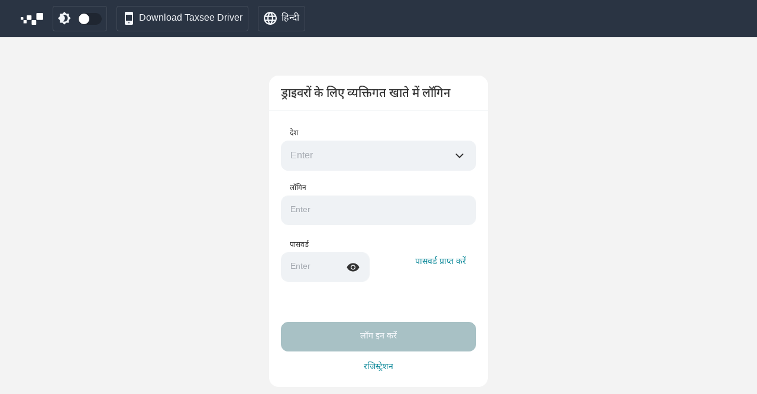

--- FILE ---
content_type: text/html; charset=UTF-8
request_url: https://driver-sea.taxsee.com/hi-IN/login/
body_size: 8712
content:

<!DOCTYPE html>
<html lang="hi-IN"
    >
<head>
            <!-- Google Tag Manager -->
        <script>(function(w,d,s,l,i){w[l]=w[l]||[];w[l].push({'gtm.start':
                    new Date().getTime(),event:'gtm.js'});var f=d.getElementsByTagName(s)[0],
                j=d.createElement(s),dl=l!='dataLayer'?'&l='+l:'';j.async=true;j.src=
                'https://www.googletagmanager.com/gtm.js?id='+i+dl;f.parentNode.insertBefore(j,f);
            })(window,document,'script','dataLayer','GTM-NSZX2PF');</script>
        <!-- End Google Tag Manager -->
        <meta charset="UTF-8">
    <meta http-equiv="X-UA-Compatible" content="IE=edge">
    <meta name="viewport" content="width=device-width, initial-scale=1, user-scalable=no">
    <meta name="csrf-param" content="_csrf">
<meta name="csrf-token" content="srJZBsWe1403CJ_6o3BUWR2PLI309fRJyLLbPas6nJTl3jpInN3loHJm78mRIDsMTr5e743HjRiO-axKymzxwA==">
    <title>ऑथॉरिज़ेशन</title>
    <link href="/favicon.ico" rel="shortcut icon" type="image/x-icon">
    <link href="https://driver-sea.taxsee.com/en-US/login/" rel="alternate" hreflang="en">
<link href="https://driver-sea.taxsee.com/id-ID/login/" rel="alternate" hreflang="id">
<link href="https://driver-sea.taxsee.com/ms-MY/login/" rel="alternate" hreflang="ms-MY">
<link href="https://driver-sea.taxsee.com/fil-PH/login/" rel="alternate" hreflang="fil-PH">
<link href="https://driver-sea.taxsee.com/zh-CN/login/" rel="alternate" hreflang="zh">
<link href="https://driver-sea.taxsee.com/vi-VN/login/" rel="alternate" hreflang="vi">
<link href="https://driver-sea.taxsee.com/ta-IN/login/" rel="alternate" hreflang="ta">
<link href="https://driver-sea.taxsee.com/th-TH/login/" rel="alternate" hreflang="th">
<link href="https://driver-sea.taxsee.com/te-IN/login/" rel="alternate" hreflang="te">
<link href="https://driver-sea.taxsee.com/bn-BD/login/" rel="alternate" hreflang="bn">
<link href="https://driver-sea.taxsee.com/lo-LA/login/" rel="alternate" hreflang="lo">
<link href="https://driver-sea.taxsee.com/km-KH/login/" rel="alternate" hreflang="km">
<link href="/css/vars.css?v=1703658726" rel="stylesheet">
<link href="/css/theme.css?v=1703658726" rel="stylesheet">
<link href="/assets/299923c6/css/bootstrap.css?v=1769586209" rel="stylesheet">
<link href="/assets/e91a67a/css/all.min.css?v=1769586209" rel="stylesheet">
<link href="/assets/78fb3bb4/toastr.min.css?v=1769586209" rel="stylesheet">
<link href="/assets/c727d30a/css/select2.min.css?v=1769586209" rel="stylesheet">
<link href="/css/select2.css?v=1703658726" rel="stylesheet">
<link href="/css/layout.css?v=1726654488" rel="stylesheet">
<link href="/css/common.css?v=1754274269" rel="stylesheet">
<link href="/css/sidebar.css?v=1710405226" rel="stylesheet">
<link href="/css/alerts.css?v=1715596279" rel="stylesheet">
<link href="/css/fonts/fonts-devanagari.css?v=1688441246" rel="stylesheet" media="print" onload="this.media=&quot;all&quot;">
<link href="/css/login.css?v=1754274269" rel="stylesheet">
<link href="/assets/3c182016/flag-png.css?v=1769586214" rel="stylesheet">
<link href="/css/flash-alerts.css?v=1702536023" rel="stylesheet">
<link href="/css/locale-switcher.css?v=1688441246" rel="stylesheet">
<script src="/assets/b84d8f5b/jquery.js?v=1769586209"></script>
<script src="/js/theme.js?v=1703658726"></script>
<script src="/assets/78fb3bb4/toastr.min.js?v=1769586209"></script>
<script src="/js/fp-script.js?v=1649326786"></script></head>
<body class="theme theme-light">
    <!-- Google Tag Manager (noscript) -->
    <noscript><iframe src="https://www.googletagmanager.com/ns.html?id=GTM-NSZX2PF"
                      height="0" width="0" style="display:none;visibility:hidden"></iframe></noscript>
    <!-- End Google Tag Manager (noscript) -->

<div class="modal modal-locale-switcher fade" id="languageModal" tabindex="-1" role="dialog" aria-labelledby="languageModalLabel">
    <div class="modal-dialog" role="document">
        <div class="modal-content">
            <div class="modal-header">
                <h5 class="modal-title">भाषा</h5>
                <button type="button" class="close" data-dismiss="modal" aria-label="Close">
                    <span aria-hidden="true">&times;</span>
                </button>
            </div>
            <div class="modal-body">
                <ul class="list-languages">
<li><a href="/bn-BD/login/">বাংলা<i class="fas fa-check"></i></a></li>
<li><a href="/en-US/login/">English<i class="fas fa-check"></i></a></li>
<li><a href="/fil-PH/login/">Filipino<i class="fas fa-check"></i></a></li>
<li><a class="active" href="/hi-IN/login/">हिन्दी<i class="fas fa-check"></i></a></li>
<li><a href="/id-ID/login/">Bahasa Indonesia<i class="fas fa-check"></i></a></li>
<li><a href="/km-KH/login/">ខ្មែរ<i class="fas fa-check"></i></a></li>
<li><a href="/lo-LA/login/">ພາສາລາວ<i class="fas fa-check"></i></a></li>
<li><a href="/ms-MY/login/">Bahasa Melayu<i class="fas fa-check"></i></a></li>
<li><a href="/ta-IN/login/">தமிழ்<i class="fas fa-check"></i></a></li>
<li><a href="/te-IN/login/">తెలుగు<i class="fas fa-check"></i></a></li>
<li><a href="/th-TH/login/">ไทย<i class="fas fa-check"></i></a></li>
<li><a href="/vi-VN/login/">Tiếng Việt<i class="fas fa-check"></i></a></li>
<li><a href="/zh-CN/login/">简体中文<i class="fas fa-check"></i></a></li>
</ul>            </div>
        </div>
    </div>
</div>

<nav class="navbar navbar-expand-md sticky-top">
    <div class="container-fluid">
        <a class="navbar-brand" href="/hi-IN/"><img src="/i/logo.svg" alt="taxsee-driver"></a>                <ul id="w0" class="nav navbar-top-links"><li class="nav-item-theme-switcher nav-item" data-role="theme-switcher-btn"><a class="custom-control custom-switch nav-link" href="#"><span class="inline-svg"><svg width="23" height="23" viewBox="0 0 23 23" fill="none" xmlns="http://www.w3.org/2000/svg">
<path d="M11.3 22.6L7.95 19.3H3.3V14.65L0 11.3L3.3 7.95V3.3H7.95L11.3 0L14.65 3.3H19.3V7.95L22.6 11.3L19.3 14.65V19.3H14.65L11.3 22.6ZM11.3 17.3C12.9667 17.3 14.3833 16.7167 15.55 15.55C16.7167 14.3833 17.3 12.9667 17.3 11.3C17.3 9.63333 16.7167 8.21667 15.55 7.05C14.3833 5.88333 12.9667 5.3 11.3 5.3C10.8667 5.3 10.4333 5.34167 10 5.425C9.56667 5.50833 9.15833 5.64167 8.775 5.825C9.84167 6.325 10.6958 7.07083 11.3375 8.0625C11.9792 9.05417 12.3 10.1333 12.3 11.3C12.3 12.4667 11.9792 13.5458 11.3375 14.5375C10.6958 15.5292 9.84167 16.275 8.775 16.775C9.15833 16.9583 9.56667 17.0917 10 17.175C10.4333 17.2583 10.8667 17.3 11.3 17.3Z" fill="#F2F5F9"/>
</svg>
</span><input type="checkbox" id="theme-switcher" class="custom-control-input" name="theme-switcher" value="1" data-toggle="theme-switcher">
<label class="custom-control-label" for="theme-switcher"></label></a></li>
<li class="nav-item"><a class="nav-link-download nav-link" href="/hi-IN/app/"><span class="inline-svg"><svg width="14" height="22" viewBox="0 0 14 22" fill="none" xmlns="http://www.w3.org/2000/svg">
<path d="M2 22C1.45 22 0.979167 21.8042 0.5875 21.4125C0.195833 21.0208 0 20.55 0 20V2C0 1.45 0.195833 0.979167 0.5875 0.5875C0.979167 0.195833 1.45 0 2 0H12C12.55 0 13.0208 0.195833 13.4125 0.5875C13.8042 0.979167 14 1.45 14 2V20C14 20.55 13.8042 21.0208 13.4125 21.4125C13.0208 21.8042 12.55 22 12 22H2ZM7 19.5C7.28333 19.5 7.52083 19.4042 7.7125 19.2125C7.90417 19.0208 8 18.7833 8 18.5C8 18.2167 7.90417 17.9792 7.7125 17.7875C7.52083 17.5958 7.28333 17.5 7 17.5C6.71667 17.5 6.47917 17.5958 6.2875 17.7875C6.09583 17.9792 6 18.2167 6 18.5C6 18.7833 6.09583 19.0208 6.2875 19.2125C6.47917 19.4042 6.71667 19.5 7 19.5ZM2 15H12V5H2V15Z" fill="#F2F5F9"/>
</svg>
</span><span class="d-none d-sm-inline">Download Taxsee Driver</span><span class="d-sm-none">डाउनलोड करें</span></a></li>
<li class="dropdown nav-item" data-target="#languageModal" data-toggle="modal"><a class="nav-link-locale nav-link" href="#"><span class="inline-svg"><svg width="20" height="20" viewBox="0 0 20 20" fill="none" xmlns="http://www.w3.org/2000/svg">
<path d="M10 20C8.63333 20 7.34167 19.7375 6.125 19.2125C4.90833 18.6875 3.84583 17.9708 2.9375 17.0625C2.02917 16.1542 1.3125 15.0917 0.7875 13.875C0.2625 12.6583 0 11.3667 0 10C0 8.61667 0.2625 7.32083 0.7875 6.1125C1.3125 4.90417 2.02917 3.84583 2.9375 2.9375C3.84583 2.02917 4.90833 1.3125 6.125 0.7875C7.34167 0.2625 8.63333 0 10 0C11.3833 0 12.6792 0.2625 13.8875 0.7875C15.0958 1.3125 16.1542 2.02917 17.0625 2.9375C17.9708 3.84583 18.6875 4.90417 19.2125 6.1125C19.7375 7.32083 20 8.61667 20 10C20 11.3667 19.7375 12.6583 19.2125 13.875C18.6875 15.0917 17.9708 16.1542 17.0625 17.0625C16.1542 17.9708 15.0958 18.6875 13.8875 19.2125C12.6792 19.7375 11.3833 20 10 20ZM10 17.95C10.4333 17.35 10.8083 16.725 11.125 16.075C11.4417 15.425 11.7 14.7333 11.9 14H8.1C8.3 14.7333 8.55833 15.425 8.875 16.075C9.19167 16.725 9.56667 17.35 10 17.95ZM7.4 17.55C7.1 17 6.8375 16.4292 6.6125 15.8375C6.3875 15.2458 6.2 14.6333 6.05 14H3.1C3.58333 14.8333 4.1875 15.5583 4.9125 16.175C5.6375 16.7917 6.46667 17.25 7.4 17.55ZM12.6 17.55C13.5333 17.25 14.3625 16.7917 15.0875 16.175C15.8125 15.5583 16.4167 14.8333 16.9 14H13.95C13.8 14.6333 13.6125 15.2458 13.3875 15.8375C13.1625 16.4292 12.9 17 12.6 17.55ZM2.25 12H5.65C5.6 11.6667 5.5625 11.3375 5.5375 11.0125C5.5125 10.6875 5.5 10.35 5.5 10C5.5 9.65 5.5125 9.3125 5.5375 8.9875C5.5625 8.6625 5.6 8.33333 5.65 8H2.25C2.16667 8.33333 2.10417 8.6625 2.0625 8.9875C2.02083 9.3125 2 9.65 2 10C2 10.35 2.02083 10.6875 2.0625 11.0125C2.10417 11.3375 2.16667 11.6667 2.25 12ZM7.65 12H12.35C12.4 11.6667 12.4375 11.3375 12.4625 11.0125C12.4875 10.6875 12.5 10.35 12.5 10C12.5 9.65 12.4875 9.3125 12.4625 8.9875C12.4375 8.6625 12.4 8.33333 12.35 8H7.65C7.6 8.33333 7.5625 8.6625 7.5375 8.9875C7.5125 9.3125 7.5 9.65 7.5 10C7.5 10.35 7.5125 10.6875 7.5375 11.0125C7.5625 11.3375 7.6 11.6667 7.65 12ZM14.35 12H17.75C17.8333 11.6667 17.8958 11.3375 17.9375 11.0125C17.9792 10.6875 18 10.35 18 10C18 9.65 17.9792 9.3125 17.9375 8.9875C17.8958 8.6625 17.8333 8.33333 17.75 8H14.35C14.4 8.33333 14.4375 8.6625 14.4625 8.9875C14.4875 9.3125 14.5 9.65 14.5 10C14.5 10.35 14.4875 10.6875 14.4625 11.0125C14.4375 11.3375 14.4 11.6667 14.35 12ZM13.95 6H16.9C16.4167 5.16667 15.8125 4.44167 15.0875 3.825C14.3625 3.20833 13.5333 2.75 12.6 2.45C12.9 3 13.1625 3.57083 13.3875 4.1625C13.6125 4.75417 13.8 5.36667 13.95 6ZM8.1 6H11.9C11.7 5.26667 11.4417 4.575 11.125 3.925C10.8083 3.275 10.4333 2.65 10 2.05C9.56667 2.65 9.19167 3.275 8.875 3.925C8.55833 4.575 8.3 5.26667 8.1 6ZM3.1 6H6.05C6.2 5.36667 6.3875 4.75417 6.6125 4.1625C6.8375 3.57083 7.1 3 7.4 2.45C6.46667 2.75 5.6375 3.20833 4.9125 3.825C4.1875 4.44167 3.58333 5.16667 3.1 6Z" fill="#F2F5F9"/>
</svg>
</span><span class="d-none d-sm-inline">हिन्दी</span><span class="d-sm-none">Hi</span></a></li></ul>    </div>
</nav>



<div class="login-wrapper">
    <div id="pjax-container" data-pjax-container="" data-pjax-push-state data-pjax-timeout="1000">        <main >
            
<div class="card form signin">
    <div class="card-header">
        ड्राइवरों के लिए व्यक्तिगत खाते में लॉगिन    </div>
    <div class="card-body">
        
        
<form id="login-form" class="form-with-select2 position-relative" action="/hi-IN/site/login-by-login/" method="post">
<input type="hidden" name="_csrf" value="srJZBsWe1403CJ_6o3BUWR2PLI309fRJyLLbPas6nJTl3jpInN3loHJm78mRIDsMTr5e743HjRiO-axKymzxwA==">
<div class="form-group field-loginform-country required">
<label for="loginform-country">देश</label>
<select id="loginform-country" class="form-control" name="LoginForm[country]" data-country data-url="/hi-IN/login/?country=CODE" aria-required="true">
<option value="">देश</option>
<option value="BD" data-name="बांग्लादेश" data-phone-code="880">बांग्लादेश</option>
<option value="VN" data-name="वियतनाम" data-phone-code="84">वियतनाम</option>
<option value="KH" data-name="Cambodia" data-phone-code="855">Cambodia</option>
<option value="LA" data-name="लाओस" data-phone-code="856">लाओस</option>
<option value="MY" data-name="मलेशिया" data-phone-code="60">मलेशिया</option>
<option value="TH" data-name="थाईलैंड" data-phone-code="66">थाईलैंड</option>
<option value="PH" data-name="फ़िलीपीन्स" data-phone-code="63">फ़िलीपीन्स</option>
</select>


</div>
<div class="form-group field-loginform-login required">
<label for="loginform-login">लॉगिन</label>
<input type="tel" id="loginform-login" class="form-control" name="LoginForm[login]" placeholder="Enter" aria-required="true">

<div class="invalid-feedback"></div>
</div>
<div class="row align-items-center">
    <div class="col-12 col-sm-6">
        <div class="form-group field-loginform-password required">
<label for="loginform-password">पासवर्ड</label>
<div class='password-group'><input type="password" id="loginform-password" class="form-control password-input" name="LoginForm[password]" placeholder="Enter" aria-required="true"><div class="password-toggle" data-toggle="password" style="display:none;"><span class="inline-svg inline-svg_middle"><svg width="24" height="24" viewBox="0 0 24 24" fill="none" xmlns="http://www.w3.org/2000/svg">
<path d="M12.0023 15.5769C13.1354 15.5769 14.0978 15.1803 14.8895 14.3872C15.6811 13.594 16.077 12.6308 16.077 11.4977C16.077 10.3646 15.6804 9.40227 14.8872 8.61061C14.094 7.81894 13.1309 7.42311 11.9978 7.42311C10.8647 7.42311 9.90234 7.81969 9.11067 8.61286C8.31901 9.40604 7.92317 10.3692 7.92317 11.5023C7.92317 12.6354 8.31976 13.5977 9.11293 14.3894C9.90611 15.1811 10.8693 15.5769 12.0023 15.5769ZM12.0001 14.2C11.2501 14.2 10.6126 13.9375 10.0876 13.4125C9.56257 12.8875 9.30007 12.25 9.30007 11.5C9.30007 10.75 9.56257 10.1125 10.0876 9.58751C10.6126 9.06251 11.2501 8.80001 12.0001 8.80001C12.7501 8.80001 13.3876 9.06251 13.9126 9.58751C14.4376 10.1125 14.7001 10.75 14.7001 11.5C14.7001 12.25 14.4376 12.8875 13.9126 13.4125C13.3876 13.9375 12.7501 14.2 12.0001 14.2ZM12.0014 18.5C9.70183 18.5 7.60651 17.8657 5.71547 16.5971C3.82446 15.3285 2.43216 13.6295 1.53857 11.5C2.43216 9.37052 3.82401 7.67149 5.71412 6.40291C7.60422 5.13432 9.69908 4.50003 11.9987 4.50003C14.2983 4.50003 16.3936 5.13432 18.2847 6.40291C20.1757 7.67149 21.568 9.37052 22.4616 11.5C21.568 13.6295 20.1761 15.3285 18.286 16.5971C16.3959 17.8657 14.3011 18.5 12.0014 18.5Z" fill="currentColor"/>
</svg>
</span></div></div>


</div>    </div>
    <div class="col-12 col-sm-6 text-center text-sm-right">
        <a id="send-password-button" class="btn btn-link my-4 my-sm-0 pt-0" href="/hi-IN/site/send-password/">पासवर्ड प्राप्त करें</a>    </div>
</div>
<div class="alert alert-danger" style="display:none"><ul></ul></div><div id="login-send-code-status" class="hint-block"></div>
<button type="submit" class="btn btn-lg btn-primary btn-block mt-0 mt-sm-5" name="login-button" disabled>लॉग इन करें</button></form>
<div class="modal" tabindex="-1" role="dialog" id="codeModal" aria-labelledby="codeModal">
    <div class="modal-dialog modal-dialog-centered" role="document">
        <div class="modal-content">
            <div class="modal-header">
                <h4 class="modal-title">पासवर्ड प्राप्त करें</h4>
            </div>
            <form id="code-form" action="/hi-IN/site/send-password/" method="post">
<input type="hidden" name="_csrf" value="srJZBsWe1403CJ_6o3BUWR2PLI309fRJyLLbPas6nJTl3jpInN3loHJm78mRIDsMTr5e743HjRiO-axKymzxwA==">            <div class="modal-body">
                <div class="row">
                    <div class="col-12">
                        <div class="form-group field-loginform-phone required">
<label for="loginform-phone">फ़ोन नंबर</label>
<input type="tel" id="loginform-phone" class="form-control" name="LoginForm[phone]" placeholder="Enter" aria-required="true">


</div>                        <div class="form-group field-loginform-passwordsendtype required">

<input type="hidden" name="LoginForm[passwordSendType]" value=""><div id="loginform-passwordsendtype" role="radiogroup" aria-required="true"><div class="custom-control custom-radio custom-control-inline">
<input type="radio" id="i0" class="custom-control-input" name="LoginForm[passwordSendType]" value="0" checked>
<label class="custom-control-label" for="i0">एसएमएस में प्राप्त करें</label>
</div>

<div class="custom-control custom-radio custom-control-inline">
<input type="radio" id="i1" class="custom-control-input" name="LoginForm[passwordSendType]" value="1">
<label class="custom-control-label" for="i1">वाक् संदेश</label>
<div class="invalid-feedback"></div>
</div>
</div>

</div>                        <div class="form-group field-code-form-login required">

<input type="hidden" id="code-form-login" class="form-control" name="LoginForm[login]">


</div>                    </div>
                </div>
                <div id="send-code-status" class="hint-block"></div>
            </div>
            <div class="modal-footer">
                <button type="button" class="btn btn-secondary col col-sm-auto" data-dismiss="modal">
                    रद्द करें                </button>
                <button type="submit" class="btn btn-primary col col-sm-auto">भेजें</button>            </div>
            </form>        </div>
    </div>
</div>

        <div class="text-center">
            <a class="btn btn-link mt-2 pb-0" href="https://taxseepro.com/?intl=hi-IN" target="_blank">रजिस्ट्रेशन</a>        </div>
    </div>
</div>

        </main>
    </div></div>

<div class="modal fade" id="restoreModal" tabindex="-1" role="dialog" aria-labelledby="restoreModal" data-backdrop="static">
    <div class="modal-dialog modal-dialog-centered" role="document">
        <div class="modal-content">
            <div class="modal-header">
                <h4>आपका एक बार पुनः स्वागत है!</h4>
            </div>
            <div class="modal-body">
                आपने अपने खाते को हटाने का अनुरोध किया है। क्या आप ऐप का उपयोग जारी रखना चाहते हैं?            </div>
            <div class="modal-footer">
                <a class="btn btn-primary col col-sm-auto" href="/hi-IN/profile/restore/" data-method="post">हाँ</a>                <a class="btn btn-secondary col col-sm-auto" href="/hi-IN/logout/" data-method="post">नहीं</a>            </div>
        </div>
    </div>
</div>


<div class="flash-alerts fixed-top"></div><script src="/assets/9691ce3e/yii.js?v=1769586209"></script>
<script src="/assets/8f69b226/js/bootstrap.bundle.min.js?v=1769586209"></script>
<script src="/assets/c727d30a/js/select2.full.min.js?v=1769586209"></script>
<script src="/js/select2.dropdown-position.js?v=1649326786"></script>
<script src="/assets/c727d30a/js/i18n/hi.js?v=1769586209"></script>
<script src="/js/app.js?v=1757582392"></script>
<script src="/js/app.notification.js?v=1754274269"></script>
<script src="/js/app.payment.js?v=1722483699"></script>
<script src="/js/app.doc.js?v=1649326786"></script>
<script src="/js/app.feedback.js?v=1763097245"></script>
<script src="/js/app.report.js?v=1707882267"></script>
<script src="/js/app.login.js?v=1754274269"></script>
<script src="/assets/9691ce3e/yii.validation.js?v=1769586209"></script>
<script src="/assets/9691ce3e/yii.activeForm.js?v=1769586209"></script>
<script src="/assets/7cf41818/libphonenumber-max.js?v=1769586214"></script>
<script src="/assets/e673e002/imask.min.js?v=1769586214"></script>
<script src="/assets/71ffbcb5/phone-input.js?v=1769586214"></script>
<script src="/assets/71ffbcb5/phone-metadata.js?v=1769586214"></script>
<script src="/assets/c1616256/jquery.pjax.js?v=1769586209"></script>
<script>new PhoneInput('loginform-phone', {"country":null,"autoPrefix":true,"strict":true,"mask":true})</script>
<script>jQuery(function ($) {
jQuery('#loginform-country').select2({"dropdownAutoWidth":true,"placeholder":"Enter","dropdownParent":$("#login-form"),"width":"100%","templateResult":yii.app.login.flagsTemplate,"escapeMarkup":function (text) { return text; },"templateSelection":yii.app.login.flagsTemplateSelection});
jQuery('#login-form').yiiActiveForm([{"id":"loginform-country","name":"country","container":".field-loginform-country","input":"#loginform-country","error":".invalid-feedback","validateOnChange":false,"validateOnBlur":false,"validate":function (attribute, value, messages, deferred, $form) {yii.validation.required(value, messages, {"message":"देश को भरने की आवश्यकता है।"});}},{"id":"loginform-login","name":"login","container":".field-loginform-login","input":"#loginform-login","error":".invalid-feedback","validateOnChange":false,"validateOnBlur":false,"validate":function (attribute, value, messages, deferred, $form) {yii.validation.required(value, messages, {"message":"लॉगिन को भरने की आवश्यकता है।"});yii.validation.number(value, messages, {"pattern":/^[+-]?\d+$/,"message":"\u0022लॉगिन\u0022 मान पूर्णांक होना चाहिए।","max":2147483647,"tooBig":"अमान्य लॉगिन","skipOnEmpty":1});}},{"id":"loginform-password","name":"password","container":".field-loginform-password","input":"#loginform-password","error":".invalid-feedback","validateOnChange":false,"validateOnBlur":false,"validate":function (attribute, value, messages, deferred, $form) {yii.validation.required(value, messages, {"message":"पासवर्ड को भरने की आवश्यकता है।"});}}], {"errorSummary":".alert.alert-danger","errorCssClass":"is-invalid","successCssClass":"is-valid","validationStateOn":"input"});
jQuery('#code-form').yiiActiveForm([{"id":"loginform-phone","name":"phone","container":".field-loginform-phone","input":"#loginform-phone","error":".invalid-feedback","validateOnChange":false,"validateOnBlur":false,"validate":function (attribute, value, messages, deferred, $form) {yii.validation.required(value, messages, {"message":"फ़ोन नंबर को भरने की आवश्यकता है।"});PhoneInput.validate(value, messages, {"country":null,"mobileOnly":true,"message":"\u0022फ़ोन नंबर\u0022 मान गलत है।","messageNotMobile":"\u0022फ़ोन नंबर\u0022 मान गलत है।","skipOnEmpty":false});}},{"id":"code-form-login","name":"login","container":".field-code-form-login","input":"#code-form-login","error":".invalid-feedback","validateOnChange":false,"validateOnBlur":false,"validate":function (attribute, value, messages, deferred, $form) {yii.validation.required(value, messages, {"message":"लॉगिन को भरने की आवश्यकता है।"});yii.validation.number(value, messages, {"pattern":/^[+-]?\d+$/,"message":"\u0022लॉगिन\u0022 मान पूर्णांक होना चाहिए।","max":2147483647,"tooBig":"अमान्य लॉगिन","skipOnEmpty":1});}}], {"errorSummary":".alert.alert-danger","errorCssClass":"is-invalid","successCssClass":"is-valid","validationStateOn":"input"});
jQuery(document).pjax("#pjax-container a", {"push":true,"replace":false,"timeout":1000,"scrollTo":false,"container":"#pjax-container"});
jQuery(document).off("submit", "#pjax-container form[data-pjax]").on("submit", "#pjax-container form[data-pjax]", function (event) {jQuery.pjax.submit(event, {"push":true,"replace":false,"timeout":1000,"scrollTo":false,"container":"#pjax-container"});});
yii.app.login.icon = "\u003Cspan class=\u0022inline-svg inline-svg_middle\u0022\u003E\u003Csvg width=\u002224\u0022 height=\u002224\u0022 viewBox=\u00220 0 24 24\u0022 fill=\u0022none\u0022 xmlns=\u0022http:\/\/www.w3.org\/2000\/svg\u0022\u003E\n\u003Cpath d=\u0022M19.7616 21.8692L15.7155 17.8538C15.2027 18.0435 14.6344 18.1987 14.0107 18.3192C13.3869 18.4397 12.7167 18.5 12.0001 18.5C9.65009 18.5 7.53664 17.8538 5.65972 16.5615C3.78281 15.2692 2.40909 13.582 1.53857 11.5C1.90781 10.6167 2.38473 9.79262 2.96935 9.02787C3.55397 8.26314 4.19756 7.60001 4.90012 7.03847L2.13087 4.23847L3.18472 3.18465L20.8154 20.8153L19.7616 21.8692ZM12.0001 15.5769C12.2091 15.5769 12.4232 15.5589 12.6424 15.523C12.8616 15.4871 13.0565 15.4346 13.227 15.3653L8.13472 10.273C8.06549 10.4564 8.01292 10.6561 7.97702 10.8721C7.94112 11.0881 7.92317 11.2974 7.92317 11.5C7.92317 12.6346 8.31901 13.5977 9.11067 14.3894C9.90234 15.1811 10.8655 15.5769 12.0001 15.5769ZM18.9539 16.0846L15.8174 12.973C15.8956 12.7602 15.9584 12.532 16.0058 12.2884C16.0533 12.0449 16.077 11.782 16.077 11.5C16.077 10.3654 15.6811 9.40226 14.8895 8.6106C14.0978 7.81893 13.1347 7.4231 12.0001 7.4231C11.718 7.4231 11.4584 7.44842 11.2212 7.49907C10.9841 7.54971 10.7559 7.62566 10.5366 7.72695L8.03472 5.23465C8.66677 4.98336 9.31228 4.7981 9.97125 4.67887C10.6302 4.55964 11.3065 4.50002 12.0001 4.50002C14.3437 4.50002 16.4571 5.14617 18.3404 6.43847C20.2238 7.73079 21.5975 9.41796 22.4616 11.5C22.0911 12.3936 21.6125 13.2275 21.026 14.0019C20.4395 14.7762 19.7488 15.4705 18.9539 16.0846ZM14.6847 11.85L11.6751 8.85C12.1161 8.76666 12.5324 8.79936 12.9241 8.94807C13.3158 9.09679 13.6533 9.31794 13.9366 9.61152C14.2263 9.90512 14.4385 10.2494 14.5732 10.6442C14.7078 11.0391 14.745 11.441 14.6847 11.85Z\u0022 fill=\u0022currentColor\u0022\/\u003E\n\u003C\/svg\u003E\n\u003C\/span\u003E"
yii.app.login.visibleIcon = "\u003Cspan class=\u0022inline-svg inline-svg_middle\u0022\u003E\u003Csvg width=\u002224\u0022 height=\u002224\u0022 viewBox=\u00220 0 24 24\u0022 fill=\u0022none\u0022 xmlns=\u0022http:\/\/www.w3.org\/2000\/svg\u0022\u003E\n\u003Cpath d=\u0022M12.0023 15.5769C13.1354 15.5769 14.0978 15.1803 14.8895 14.3872C15.6811 13.594 16.077 12.6308 16.077 11.4977C16.077 10.3646 15.6804 9.40227 14.8872 8.61061C14.094 7.81894 13.1309 7.42311 11.9978 7.42311C10.8647 7.42311 9.90234 7.81969 9.11067 8.61286C8.31901 9.40604 7.92317 10.3692 7.92317 11.5023C7.92317 12.6354 8.31976 13.5977 9.11293 14.3894C9.90611 15.1811 10.8693 15.5769 12.0023 15.5769ZM12.0001 14.2C11.2501 14.2 10.6126 13.9375 10.0876 13.4125C9.56257 12.8875 9.30007 12.25 9.30007 11.5C9.30007 10.75 9.56257 10.1125 10.0876 9.58751C10.6126 9.06251 11.2501 8.80001 12.0001 8.80001C12.7501 8.80001 13.3876 9.06251 13.9126 9.58751C14.4376 10.1125 14.7001 10.75 14.7001 11.5C14.7001 12.25 14.4376 12.8875 13.9126 13.4125C13.3876 13.9375 12.7501 14.2 12.0001 14.2ZM12.0014 18.5C9.70183 18.5 7.60651 17.8657 5.71547 16.5971C3.82446 15.3285 2.43216 13.6295 1.53857 11.5C2.43216 9.37052 3.82401 7.67149 5.71412 6.40291C7.60422 5.13432 9.69908 4.50003 11.9987 4.50003C14.2983 4.50003 16.3936 5.13432 18.2847 6.40291C20.1757 7.67149 21.568 9.37052 22.4616 11.5C21.568 13.6295 20.1761 15.3285 18.286 16.5971C16.3959 17.8657 14.3011 18.5 12.0014 18.5Z\u0022 fill=\u0022currentColor\u0022\/\u003E\n\u003C\/svg\u003E\n\u003C\/span\u003E"
});</script></body>
</html>


--- FILE ---
content_type: text/css
request_url: https://driver-sea.taxsee.com/css/vars.css?v=1703658726
body_size: 612
content:
:root {
  --driver-text-color: #333333;
  --driver-text-color-dark: #E5EBF2;
  --driver-accent-color: #138C9C;
  --driver-accent-color-dark: #138C9C;
  --driver-accent-color-hover: #179CAE;
  --driver-accent-color-hover-dark: #1593A5;
  --driver-bg-accent-color: rgba(19, 140, 156, 0.1019607843);
  --driver-bg-accent-color-dark: rgba(19, 140, 156, 0.1);
  --driver-bg-color: #FFFFFF;
  --driver-bg-color-dark: #2A3443;
  --driver-card-bg-color: #FFFFFF;
  --driver-card-bg-color-dark: #232B38;
  --driver-bg-color-primary: #F3F3F3;
  --driver-bg-color-primary-dark: #171C23;
  --driver-accent-second-color: #E0EAEC;
  --driver-accent-second-color-dark: #203E4C;
  --driver-accent-second-color-hover: #D2DEDF;
  --driver-accent-second-color-hover-dark: #234656;
  --driver-second-color: #EFF2F5;
  --driver-second-color-dark: #323D50;
  --driver-nav-item-border-color: rgba(255, 255, 255, 0.1215686275);
  --driver-nav-link-color: #F2F5F9;
  --driver-nav-link-color-dark: #E5EBF2;
  --driver-sidebar-menu-hover: rgba(42, 52, 67, 0.1);
  --driver-sidebar-menu-hover-dark: #1F2631;
  --driver-sidebar-menu-active-bg: #2A3443;
  --driver-sidebar-menu-active-bg-dark: #171C23;
  --driver-switch-checked-bg-color: #1F2631;
  --driver-red-primary-color: #D54444;
  --driver-red-primary-color-dark: #AF3A3A;
  --driver-green-primary-color: #379C4E;
  --driver-green-primary-color-dark: #16812E;
  --driver-invalid-primary-color: #D44444;
  --driver-invalid-primary-color-dark: #AF3A3A;
  --driver-info-bg-color: rgba(212, 68, 68, 0.1019607843);
  --driver-danger-bg-color: rgba(212, 68, 68, 0.1019607843);
  --driver-alert-info-accent-color: #138C9C;
  --driver-alert-info-bg-accent-color: rgba(19, 140, 156, 0.1019607843);
  --driver-alert-danger-bg-color: rgba(212, 68, 68, 0.1019607843);
  --driver-btn-primary-disabled-bg-color: #A8C1C5;
  --driver-sidebar-logo-bg-color: #424F55;
  --driver-pagination-active-color: #E5EBF2;
}

/*# sourceMappingURL=vars.css.map */


--- FILE ---
content_type: text/css
request_url: https://driver-sea.taxsee.com/css/theme.css?v=1703658726
body_size: 1353
content:
body, body.theme-light {
  --bg-color: var(--driver-bg-color);
  --accent-color: var(--driver-accent-color);
  --accent-bg-color: var(--driver-bg-accent-color);
  --accent-color-hover: var(--driver-accent-color-hover);
  --accent-color-dark: #C96D02;
  --accent-color-muted: #FFE8CC;
  --accent-second-color: var(--driver-accent-second-color);
  --accent-second-color-hover: var(--driver-accent-second-color-hover);
  --second-color: #00B147;
  --second-color-dark: #00983D;
  --second-color-muted: #D4F0DA;
  --orange-color: #D6542B;
  --red-color: #D44444;
  --bg-orange-color: #F7E9D9;
  --mute-color: #B8B8B8;
  --light-color: #F2F2F2;
  --grey-color: #686868;
  --dark-color: #202020;
  --nav-bg-hover: #1F2631;
  --nav-link-color: var(--driver-nav-link-color);
  --text-color: var(--driver-text-color);
  --common-bg-color: #FFFFFF;
  --common-fg-color: var(--driver-text-color);
  --lyt-bg-color: var(--driver-bg-color-primary);
  --border-color: var(--driver-second-color);
  --switch-color: #FFFFFF;
  --switch-bg-color: #171C23;
  --input-bg: var(--driver-second-color);
  --input-color: #A6ABB2;
  --green-primary-color: var(--driver-green-primary-color);
  --red-primary-color: var(--driver-red-primary-color);
  --invalid-primary-color: var(--driver-invalid-primary-color);
  --sidebar-menu-hover: var(--driver-sidebar-menu-hover);
  --card-bg-color: var(--driver-card-bg-color);
  --btn-primary-disabled-bg-color: var(--driver-btn-primary-disabled-bg-color);
  --btn-secondary-disabled-bg-color: var(--driver-accent-second-color);
  --bg-carousel-arrow: var(--driver-bg-color-primary);
  --bg-order-canceled: #F9F9F9;
  --pagination-active-color: #E5EBF2;
}

body.theme-dark {
  --bg-color: var(--driver-bg-color-primary-dark);
  --accent-color: var(--driver-accent-color-dark);
  --accent-bg-color: var(--driver-bg-accent-color-dark);
  --accent-color-hover: var(--driver-accent-color-hover-dark);
  --accent-color-dark: #C96D02;
  --accent-color-muted: #FFE8CC;
  --accent-second-color: var(--driver-accent-second-color-dark);
  --accent-second-color-hover: var(--driver-accent-second-color-hover-dark);
  --second-color: #0A9D33;
  --second-color-dark: #008E33;
  --second-color-muted: #D4F0DA;
  --orange-color: #DD5A21;
  --red-color: #AF3A3A;
  --bg-orange-color: rgba(247, 233, 217, 0.3019607843);
  --mute-color: #909090;
  --light-color: #151515;
  --grey-color: #686868;
  --dark-color: #202020;
  --nav-bg-hover: #1F2631;
  --nav-link-color: var(--driver-nav-link-color-dark);
  --text-color: var(--driver-text-color-dark);
  --common-bg-color: #232B38;
  --common-fg-color: var(--driver-text-color-dark);
  --lyt-bg-color: var(--driver-bg-color-primary-dark);
  --border-color: var(--driver-second-color-dark);
  --switch-color: var(--driver-accent-color-dark);
  --switch-bg-color: #1F2631;
  --input-bg: var(--driver-second-color-dark);
  --input-color: #6F7784;
  --green-primary-color: var(--driver-green-primary-color-dark);
  --red-primary-color: var(--driver-red-primary-color-dark);
  --invalid-primary-color: var(--driver-invalid-primary-color-dark);
  --sidebar-menu-hover: var(--driver-sidebar-menu-hover-dark);
  --card-bg-color: var(--driver-card-bg-color-dark);
  --btn-primary-disabled-bg-color: var(--driver-accent-second-color-dark);
  --bg-carousel-arrow: #3C485B;
  --bg-order-canceled: #1D242E;
  --pagination-active-color: #E5EBF2;
}

@media (prefers-color-scheme: dark) {
  body {
    --bg-color: var(--driver-bg-color-primary-dark);
    --accent-color: var(--driver-accent-color-dark);
    --accent-bg-color: var(--driver-bg-accent-color-dark);
    --accent-color-hover: var(--driver-accent-color-hover-dark);
    --accent-color-dark: #C96D02;
    --accent-color-muted: #FFE8CC;
    --accent-second-color: var(--driver-accent-second-color-dark);
    --accent-second-color-hover: var(--driver-accent-second-color-hover-dark);
    --second-color: #0A9D33;
    --second-color-dark: #008E33;
    --second-color-muted: #D4F0DA;
    --orange-color: #DD5A21;
    --red-color: #AF3A3A;
    --bg-orange-color: rgba(247, 233, 217, 0.3019607843);
    --mute-color: #909090;
    --light-color: #151515;
    --grey-color: #686868;
    --dark-color: #202020;
    --nav-bg-hover: #1F2631;
    --nav-link-color: var(--driver-nav-link-color-dark);
    --text-color: var(--driver-text-color-dark);
    --common-bg-color: #232B38;
    --common-fg-color: var(--driver-text-color-dark);
    --lyt-bg-color: var(--driver-bg-color-primary-dark);
    --border-color: var(--driver-second-color-dark);
    --switch-color: var(--driver-accent-color-dark);
    --switch-bg-color: #1F2631;
    --input-bg: var(--driver-second-color-dark);
    --input-color: #6F7784;
    --green-primary-color: var(--driver-green-primary-color-dark);
    --red-primary-color: var(--driver-red-primary-color-dark);
    --invalid-primary-color: var(--driver-invalid-primary-color-dark);
    --sidebar-menu-hover: var(--driver-sidebar-menu-hover-dark);
    --card-bg-color: var(--driver-card-bg-color-dark);
    --btn-primary-disabled-bg-color: var(--driver-accent-second-color-dark);
    --bg-carousel-arrow: #3C485B;
    --bg-order-canceled: #1D242E;
    --pagination-active-color: #E5EBF2;
  }
}
.theme-light .navbar {
  background-color: var(--driver-bg-color-dark);
}
.theme-light .sidebar {
  background-color: var(--driver-bg-color);
}
.theme-light .sidebar .nav-link {
  color: var(--driver-text-color);
}
.theme-light .sidebar .nav-item.active .nav-link {
  color: var(--driver-nav-link-color);
  background-color: var(--driver-sidebar-menu-active-bg);
}
.theme-light .sidebar .nav-item.active ul .nav-link {
  color: inherit;
  background-color: inherit;
}
.theme-light .custom-select {
  background-image: url("../i/icon-arrow-down.svg");
}
.theme-light .table-sortable a.asc:after {
  content: url("../i/icon-arrow-up.svg");
}
.theme-light .table-sortable a.desc:after {
  content: url("../i/icon-arrow-down.svg");
}
.theme-dark .navbar,
.theme-dark .sidebar {
  background-color: var(--driver-bg-color-dark);
}
.theme-dark .sidebar .nav-link {
  color: var(--driver-text-color-dark);
}
.theme-dark .sidebar .nav-item.active .nav-link {
  background-color: var(--driver-sidebar-menu-active-bg-dark);
}
.theme-dark .sidebar .nav-item.active ul .nav-link {
  color: inherit;
  background-color: inherit;
}
.theme-dark .custom-select,
.theme-dark .select2-container .select2-selection--single .select2-selection__arrow b {
  background-image: url("../i/icon-arrow-down-dark.svg");
}
.theme-dark .table-sortalbe a.asc:after {
  content: url("../i/icon-arrow-up-dark.svg");
}
.theme-dark .table-sortalbe a.desc:after {
  content: url("../i/icon-arrow-down-dark.svg");
}

/*# sourceMappingURL=theme.css.map */


--- FILE ---
content_type: text/css
request_url: https://driver-sea.taxsee.com/css/sidebar.css?v=1710405226
body_size: 776
content:
.sidebar {
  position: fixed;
  top: 0;
  bottom: 0;
  left: 0;
  right: auto;
  z-index: 100;
  padding: 7.375rem 0 0 0;
  overflow-y: auto;
  overflow-x: hidden;
  overscroll-behavior-y: contain;
}
[dir=rtl] .sidebar {
  left: auto;
}
[dir=rtl] .sidebar {
  right: 0;
}
.sidebar.show {
  display: block !important;
}
.sidebar-header {
  display: flex;
  align-items: center;
  font-size: 1.25rem;
  line-height: 1.5rem;
  font-weight: 500;
  margin-bottom: 1.25rem;
  padding: 1rem 1rem 0 1rem;
}
.sidebar-header__img {
  margin-right: 0.75rem;
  margin-left: 0;
}
[dir=rtl] .sidebar-header__img {
  margin-right: 0;
}
[dir=rtl] .sidebar-header__img {
  margin-left: 0.75rem;
}
.sidebar-header__img_user {
  width: 3.125rem;
  height: 3.125rem;
  background-color: var(--driver-sidebar-logo-bg-color);
  border-radius: 50%;
  display: flex;
  align-items: center;
  justify-content: center;
}
.sidebar .nav {
  padding-right: auto;
}
[dir=rtl] .sidebar .nav {
  padding-right: 0;
}
.sidebar .nav-item ul {
  padding-left: 0;
  padding-right: 0;
}
.sidebar .nav-item ul li::-webkit-details-marker {
  color: transparent;
}
.sidebar .nav-item ul li::marker {
  color: transparent;
}
.sidebar .nav-item ul .nav-link {
  padding-left: 2.75rem;
  padding-right: 0.75rem;
}
[dir=rtl] .sidebar .nav-item ul .nav-link {
  padding-left: 0.75rem;
}
[dir=rtl] .sidebar .nav-item ul .nav-link {
  padding-right: 2.75rem;
}
.sidebar .nav-link {
  padding: 0.8125rem 0.75rem 0.8125rem 1rem;
  padding: 0.8125rem 0.75rem 0.8125rem 1rem;
  line-height: 1.1875rem;
  display: flex;
  align-items: center;
}
[dir=rtl] .sidebar .nav-link {
  padding: 0.8125rem 1rem 0.8125rem 0.75rem;
}
.sidebar .nav-link i {
  margin-right: 0.75rem;
  margin-left: 0;
}
[dir=rtl] .sidebar .nav-link i {
  margin-right: 0;
}
[dir=rtl] .sidebar .nav-link i {
  margin-left: 0.75rem;
}
.sidebar .nav-link span {
  text-overflow: ellipsis;
  white-space: break-spaces;
  overflow: hidden;
}
.sidebar .nav-link:hover {
  background-color: var(--sidebar-menu-hover);
}

@media (min-width: 576px) {
  .sidebar {
    padding: 7rem 0 0 0;
  }
}
@media (min-width: 768px) {
  .sidebar {
    padding: 3.75rem 0 0 0;
    max-width: 200px;
  }
}
@media (min-width: 992px) {
  .sidebar {
    max-width: 240px;
  }
}

/*# sourceMappingURL=sidebar.css.map */


--- FILE ---
content_type: text/css
request_url: https://driver-sea.taxsee.com/css/alerts.css?v=1715596279
body_size: 857
content:
.alert {
  font-weight: 400;
  font-size: 0.875rem;
  line-height: 1rem;
}
.alert p {
  margin: 0.25rem 0 0 0;
}
.alert ul {
  margin-bottom: 0;
}
.alert-heading {
  font-weight: 500;
  font-size: 1rem;
  line-height: 1.25rem;
}
.alert-info {
  color: var(--driver-alert-info-accent-color, var(--driver-accent-color));
  background-color: var(--driver-alert-info-bg-accent-color, var(--driver-bg-accent-color));
}
.alert-danger {
  color: var(--red-color);
  background-color: var(--driver-alert-danger-bg-color, var(--driver-danger-bg-color));
}
.alert-warning {
  color: var(--orange-color);
  background-color: var(--bg-orange-color);
}
.alert-dismissible .close {
  left: auto;
  right: 0;
}
[dir=rtl] .alert-dismissible .close {
  left: 0;
}
[dir=rtl] .alert-dismissible .close {
  right: auto;
}

/*# sourceMappingURL=alerts.css.map */


--- FILE ---
content_type: text/css
request_url: https://driver-sea.taxsee.com/css/login.css?v=1754274269
body_size: 788
content:
body {
  display: flex;
}

.login-wrapper {
  min-height: max-content;
  margin-top: auto;
  margin-bottom: auto;
}

#pjax-container {
  min-height: 100%;
}

main {
  min-height: max-content;
  padding: 2rem 1rem;
}
main .card {
  max-width: 370px;
  margin: 0 auto;
}
main .iran-badge-text {
  margin: 1rem 0;
}
main .iran-badge-img img {
  max-width: 32%;
  margin-bottom: 15px;
}
main.custom-login {
  background: url(../i/driver-bg.jpg) no-repeat center center fixed;
  background-size: cover;
  padding: 0 !important;
  margin: 0 !important;
  min-height: 100vh;
}
main.custom-login .login-content {
  background-color: var(--lyt-bg-color);
  padding-top: 3rem;
  min-height: 100dvh;
}
main.custom-login .login-text {
  margin: 3rem 0 2rem 0;
}
main.custom-login .card {
  max-width: 370px;
  margin: 0 auto 1rem auto;
}

.form-signin {
  width: 100%;
  max-width: 380px;
  margin: 0 auto;
}
.form-signin .mb-0 .form-group {
  margin-bottom: 0;
}
.form-signin .mb-0 .text-center {
  margin-top: 2rem;
}
.form-signin .btn-block {
  padding: 1rem;
  border-radius: 0.75rem;
  margin: 2.375rem 0 1.5rem 0;
}
.form .password-group {
  position: relative;
}
.form .password-group > .password-toggle {
  color: var(--text-color);
  position: absolute;
  top: calc(1rem - 2px);
  right: 1rem;
  left: auto;
  cursor: pointer;
  user-select: none;
  -webkit-user-select: none;
  -moz-user-select: none;
  -ms-user-select: none;
  -khtml-user-select: none;
}
[dir=rtl] .form .password-group > .password-toggle {
  right: auto;
}
[dir=rtl] .form .password-group > .password-toggle {
  left: 1rem;
}
.form i.flag-png {
  margin-left: 0;
  margin-right: 0.5rem;
}
[dir=rtl] .form i.flag-png {
  margin-left: 0.5rem;
}
[dir=rtl] .form i.flag-png {
  margin-right: 0;
}
.form .btn-group-toggle .btn {
  padding: 0.9375rem 1rem;
  word-spacing: initial;
}

@media (min-width: 576px) {
  main {
    padding: 5.25rem 1rem;
  }
  .form-signin .mb-0 .text-center {
    margin-top: 0;
  }
}

/*# sourceMappingURL=login.css.map */


--- FILE ---
content_type: text/css
request_url: https://driver-sea.taxsee.com/css/flash-alerts.css?v=1702536023
body_size: 825
content:
.flash-alerts .alert {
  font-size: 1rem;
  line-height: 1.25rem;
  border-radius: 0;
  color: var(--nav-link-color);
}
.flash-alerts .alert-success {
  background-color: var(--green-primary-color);
}
.flash-alerts .alert-info {
  color: var(--driver-accent-color);
  background-color: var(--driverbg-accent-color);
}
.flash-alerts .alert-danger {
  background-color: var(--red-color);
}
.flash-alerts .alert-warning {
  color: var(--orange-color);
  background-color: var(--bg-orange-color);
}
.flash-alerts .alert .close {
  opacity: 1;
  bottom: 0;
  margin: auto 0;
}
.flash-alerts .alert .close:hover {
  opacity: 1;
  color: var(--nav-link-color);
}

@media (min-width: 576px) {
  .flash-alerts .alert {
    border-radius: 0.5rem;
    margin: 1.25rem;
  }
}

/*# sourceMappingURL=flash-alerts.css.map */


--- FILE ---
content_type: text/css
request_url: https://driver-sea.taxsee.com/css/fonts/fonts-devanagari.css?v=1688441246
body_size: 290
content:
@font-face {
  font-family: Noto Sans;
  font-weight: 400;
  font-style: normal;
  font-display: swap;
  src: url("https://cdn.taxsee.com/public/fonts/noto/devanagari/NotoSansDevanagari-Regular.woff") format("woff"), url("https://cdn.taxsee.com/public/fonts/noto/devanagari/NotoSansDevanagari-Regular.woff2") format("woff2");
}
@font-face {
  font-family: Noto Sans;
  font-weight: 500;
  font-style: normal;
  font-display: swap;
  src: url("https://cdn.taxsee.com/public/fonts/noto/devanagari/NotoSansDevanagari-Medium.woff") format("woff"), url("https://cdn.taxsee.com/public/fonts/noto/devanagari/NotoSansDevanagari-Medium.woff2") format("woff2");
}
@font-face {
  font-family: Noto Sans;
  font-weight: 600;
  font-style: normal;
  font-display: swap;
  src: url("https://cdn.taxsee.com/public/fonts/noto/devanagari/NotoSansDevanagari-SemiBold.woff") format("woff"), url("https://cdn.taxsee.com/public/fonts/noto/devanagari/NotoSansDevanagari-SemiBold.woff2") format("woff2");
}

/*# sourceMappingURL=fonts-devanagari.css.map */


--- FILE ---
content_type: application/javascript
request_url: https://driver-sea.taxsee.com/js/app.feedback.js?v=1763097245
body_size: 1163
content:
yii.app.feedback = (function ($) {
    const pub = {
        $feedbackForm: $('#feedback-form'),
        init: function () {
            const $theme = this.$feedbackForm.find('#feedback-theme-select2'),
                $type = this.$feedbackForm.find('#feedback-type');

            this.$feedbackForm.on('beforeSubmit', (e) => {
                const $form = $(e.target),
                    $submit = $(e.target).find(':submit');

                $submit.prepend('<span class="fa fa-spin fa-spinner"></span> ');
                $submit.prop('disabled', true);

                if ($form.data('ajax') && $form.data('ajax') !== 'undefined') {
                    $.ajax({
                        method: $form.attr('method'),
                        url: $form.attr('action'),
                        data: $form.serialize(),
                        error: function (jqXHR) {
                            yii.app.notifications.processError(jqXHR)
                        }
                    }).done((response) => {
                        const notify = () => {
                            if (response.success) {
                                yii.app.notifications.success(response.message)
                            } else {
                                yii.app.notifications.error(response.message)
                            }
                        }

                        if ($form.data('modal')) {
                            const $modal = $($form.data('modal'))
                            const offNotify = () => {
                                $modal.off('hide.bs.modal', notify)
                                $modal.off('hidden.bs.modal', offNotify)
                            }

                            $modal.on('hide.bs.modal', notify)
                            $modal.on('hidden.bs.modal', offNotify)
                            $($form.data('modal')).modal('hide')
                        } else {
                            notify()
                        }
                    }).always(() => {
                        $submit.find('.fa-spin').remove()
                        $submit.prop('disabled', false)
                        pub.resetForm($form)
                        const $formTheme = $form.find('#feedback-theme-select2')
                        if ($formTheme.data('preload-theme')) {
                            $formTheme.val($formTheme.data('preload-theme')).trigger('change')
                        }
                    })

                    return false
                }
            });

            $theme.on('change', function () {
                let types = $(this).find(':selected').data('types'),
                    value = $type.attr("data-preload-type");
                $type.empty();
                if (types !== undefined) {
                    const $container = pub.$feedbackForm.find('.field-feedback-type')
                    if ($container.css('display') === 'none' && types.length > 1) {
                        $container.slideToggle();
                    } else if ($container.css('display') !== 'none'
                        && types.length === 1
                    ) {
                        $container.slideUp();
                    }

                    $.each(types, function (key, value) {
                        $type.append(
                            $("<option></option>")
                                    .attr("value", value.id)
                                    .text(value.name)
                        );
                    });

                    if ($type.hasClass("preload-type") && value &&
                        $type.find('option[value=' + value + ']').length
                    ) {
                        $type.val(value);
                    }

                    $type.trigger('change');
                }
            });

            if ($theme.val()) {
                $theme.trigger('change');
            }
        },

        resetForm: function ($form) {
            $form = $form || this.$feedbackForm
            $form.find('select').val('').trigger('change')
            $form.trigger('reset')
        }
    };

    return pub;
})(jQuery);


--- FILE ---
content_type: application/javascript
request_url: https://driver-sea.taxsee.com/js/app.report.js?v=1707882267
body_size: 1088
content:
yii.app.report = (function ($) {
    var pub = {
        checkChangesInterval: 5000, //10000
        waitAfterError: 20000, //120000
        gridCheckInterval: false,
        gridUpdateLock: false,
        init: function () {
            if (!yii.app.report.gridCheckInterval && yii.app.report.gridNeedCheck()) {
                $('#report-grid-pjax').on('pjax:end', function (e) {
                    $(e.target).find('.grid-view').removeClass('loading');
                    yii.app.report.gridUpdateLock = false;
                    console.log('pjax:end');
                });
                $('#report-grid-pjax').on('pjax:start', function (e) {
                    $(e.target).find('.grid-view').addClass('loading');
                    console.log('pjax:start');
                });
                yii.app.report.gridCheckInterval = setInterval(yii.app.report.gridCheck, yii.app.report.checkChangesInterval);
            }
            $('#report-page').on('click', '.report-modal', function () {
                yii.app.report.modalLoad($(this).attr('href'));
                return false;
            });
        },
        modalLoad: function (url) {
            var $modal = $('#report-modal');
            var $body = $modal.find('.modal-body');
            var $title = $modal.find('.modal-title');
            $title.html('');
            $body.html('');
            $body.addClass('loading');
            $modal.modal('show');
            $.ajax({
                url: url,
                dataType: 'html'
            }).done(function (data) {
                $body.append(data);
                $title.html($(data).find('h1').text());
                $body.removeClass('loading');
            });
        },
        gridNeedCheck: function () {
            return $('#report-grid').find('.report-state[data-update="1"]').length > 0;
        },
        gridCheck: function () {
            console.log('interval');
            if (yii.app.report.gridUpdateLock) {
                return;
            }
            console.log('check');
            if (yii.app.report.gridNeedCheck()) {
                yii.app.report.gridUpdateLock = true;
                $.ajax({
                    url: $('#report-grid-pjax').attr('data-check-url')
                }).done(function (data) {
                    var $states = $('#report-grid').find('.report-state[data-update="1"]');
                    var needUpdate = $states.length != data.length;
                    if (!needUpdate) {
                        $states.each(function (i, el) {
                            if (data.indexOf($(el).attr('data-id')) == -1) {
                                needUpdate = true;
                                console.log($(el).attr('data-id'));
                            }
                        });
                    }
                    console.log(data, $states.length, data.length);
                    if (needUpdate) {
                        $.pjax.reload('#report-grid-pjax', {timeout: 15000});
                    } else {
                        yii.app.report.gridUpdateLock = false;
                    }
                }).fail(function (xqr) {
                    $('#report-grid-pjax').find('.loader').addClass('text-danger');
                    if (xqr.status == 429) {
                        console.log('error, try again after ' + yii.app.report.waitAfterError + ' sec');
                        setTimeout(function () {
                            $('#report-grid-pjax').find('.loader').removeClass('text-danger');
                            yii.app.report.gridUpdateLock = false;
                        }, yii.app.report.waitAfterError);
                    } else {
                        alert(xqr.responseText);
                        clearInterval(yii.app.report.gridCheckInterval);
                    }
                });
            } else {
                clearInterval(yii.app.report.gridCheckInterval);
            }
        }
    };

    return pub;
})(jQuery);


--- FILE ---
content_type: application/javascript
request_url: https://driver-sea.taxsee.com/assets/71ffbcb5/phone-input.js?v=1769586214
body_size: 2015
content:
(function () {
    if (window.PhoneInput !== undefined) {
        return
    }

    window.PhoneInput = class PhoneInput {
        /**
         * @type {{"RU": {length: [Number], maxLength: Number, masks: [String]}}}
         */
        static metaData = {}

        /**
         * @param input String
         * @param options {{country: string|undefined, autoPrefix: boolean|undefined, strict: boolean|undefined, mask: boolean|undefined}}|undefined
         *
         * maxLength - digits and plus length
         */
        constructor(input, options) {
            this.input = document.getElementById(input)
            options = options || {}
            this.country = options.country || null
            this.strict = options.strict || false
            this.autoPrefix = options.autoPrefix || false

            if (this.autoPrefix === true) {
                this.setAutoPrefix()
            }

            this.input.addEventListener(
                'input',
                (e) => this.inputValue(e),
            )

            this.number = undefined
            this.input.phoneInput = this

            if (options.mask) {
                this.imask = new IMask(this.input, {
                    mask: /.*/
                })
            } else {
                this.imask = undefined
            }
        }

        /**
         * @param event Event
         */
        inputValue(event) {
            const parseOptions = {
                defaultCountry: this.country,
                extract: false
            }
            const number = libphonenumber.parsePhoneNumberFromString(event.target.value, parseOptions)
            let value = event.target.value

            // truncate only without mask
            if (this.imask === undefined && number !== undefined && !number.isValid()) {
                value = this.truncate(number, value) || value
            }

            if (this.strict && number !== undefined && number.isValid()) {
                value = number.formatInternational()
            }

            this.number = number

            value = new libphonenumber
                .AsYouType(parseOptions.defaultCountry)
                .input(value)

            this.updateMasks(number)
            this.input.value = value
        }

        setAutoPrefix() {
            if (this.input.value.length < 2 && this.country) {
                this.input.value = '+' + libphonenumber.getCountryCallingCode(this.country)
            }
        }

        truncate(number, value) {
            const maxLength = this.getMaxLength(number)
            const e164 = number.format('E.164')

            if (e164.length > maxLength) {
                return e164.substring(0, maxLength)
            }

            return value
        }

        getMaxLength(number) {
            let country, prefixLength

            if (number !== undefined) {
                country = number.country
                prefixLength = number.countryCallingCode.length
            } else if (this.country) {
                country = this.country
                prefixLength = libphonenumber.getCountryCallingCode(country).length
            } else {
                return 15
            }

            if (PhoneInput.metaData[country] !== undefined) {
                return PhoneInput.metaData[country].maxLength + 1 + prefixLength // add length for E.164 '+' and prefix
            }

            return 15
        }

        updateMasks(number) {
            if (this.imask === undefined) {
                return
            }

            const country = number !== undefined ? number.country : this.country
            let metadata = PhoneInput.metaData[country]

            if (metadata === undefined || metadata.validators === undefined) {
                this.imask.updateOptions({mask: /.*/})
                return
            }

            let masks = []
            let maxLength = 0

            metadata.validators.forEach(function (validator) {
                validator.masks.forEach(function (mask) {
                    maxLength = Math.max(maxLength, mask.replace(/\D/g, '').length)
                    masks.push({
                        mask: mask,
                        startsWith: validator.prefix,
                        country: country,
                        maxLength: mask.replace(/\D/g, '').length
                    })
                })
            })

            maxLength = maxLength > 0 ? maxLength : 20

            masks.push({
                mask: '[+][' + ('0'.repeat(maxLength)) + ']',
                startsWith: '',
                country: '',
                maxLength: maxLength
            })

            this.imask.updateOptions({
                mask: masks,
                dispatch: function (appended, dynamicMasked) {
                    const number = (dynamicMasked.value + appended).replace(/\D/g, '')

                    return dynamicMasked.compiledMasks.find(function (m) {
                        // common mask
                        if (m.startsWith === '') {
                            return true
                        }
                        if (number.indexOf(m.startsWith) !== 0) {
                            return false
                        }
                        if (number.length > m.maxLength) {
                            return false
                        }

                        return true
                    })
                }
            })
        }


        /**
         * Yii2 client validation
         * @param value
         * @param messages
         * @param options {{mobileOnly: boolean|undefined, message: string, messageNotMobile: string|undefined, country: function|string|undefined, skipOnEmpty: boolean}}
         */
        static validate(value, messages, options) {
            const mobileTypes = [
                'MOBILE', 'FIXED_LINE_OR_MOBILE'
            ]
            const parseOptions = {
                defaultCountry: typeof options.country === 'function' ? options.country() : options.country,
                extract: false
            }

            if (options.skipOnEmpty && PhoneInput.isEmpty(value, parseOptions.defaultCountry)) {
                return
            }

            //for non-strict AR phone numbers
            if (parseOptions.defaultCountry === 'AR') {
                mobileTypes.push( 'FIXED_LINE')
            }

            const number = libphonenumber.parsePhoneNumberFromString(value, parseOptions)

            if (number === undefined) {
                messages.push(options.message.replace(/\{value\}/g, value))
                return
            }

            if (!number.isValid()) {
                messages.push(options.message.replace(/\{value\}/g, value))
                return
            }

            if (options.mobileOnly === true && mobileTypes.indexOf(number.getType()) === -1) {
                let message = options.messageNotMobile || options.message
                messages.push(message.replace(/\{value\}/g, value))
            }
        }

        static isEmpty(value, country) {
            if (value === '' || value === null || value === undefined) {
                return true
            }

            if (country === '' || country === null || country === undefined) {
                return false
            }

            const code = libphonenumber.getCountryCallingCode(country)

            return code === value.replace(/\D/, '')
        }
    }
})()


--- FILE ---
content_type: application/javascript
request_url: https://driver-sea.taxsee.com/js/app.doc.js?v=1649326786
body_size: 712
content:
yii.app.doc = (function ($) {
    var pub = {
        isActive: true,

        init: function () {
            $('#page-doc .video-list').height($('#page-doc .video-player').innerHeight());
            $(window).resize(function () {
                $('#page-doc .video-list').height($('#page-doc .video-player').innerHeight());
            });

            $('#page-doc .video-list a').click(function () {
                $('#page-doc .video-list a').removeClass('active');
                $(this).addClass('active');
                $('#page-doc .video-player iframe').attr('src', $(this).attr('href'));
                return false;
            });
        }
    };

    return pub;
})(jQuery);


--- FILE ---
content_type: application/javascript
request_url: https://driver-sea.taxsee.com/js/app.notification.js?v=1754274269
body_size: 801
content:
yii.app.notifications = (function ($) {
    return {
        $block: $('.flash-alerts.fixed-top'),
        autoCloseTimeouts: {},
        autoCloseTimeout: 2000,
        timeoutOffset: 150,
        settings: {
            error: {
                class: 'alert-danger',
            },
            info: {
                class: 'alert-info',
            },
            success: {
                class: 'alert-success',
            }
        },
        prepareNotificationsBlock: function () {
            if (this.$block.css('display') === 'none') {
                this.$block.show();
            }
        },
        hideNotificationsBlock: function () {
            this.$block.html('')
            this.$block.hide()
        },
        notify: function (content, settings) {
            this.prepareNotificationsBlock()

            const $closeButton = $('<button>', {
                type: 'button',
                class: 'close',
                'data-dismiss': 'alert',
                html: $('<span>', {html: '&times;'})
            })
            const $info = $('<div>', {
                class: `alert alert - dismissible ${settings.class}`,
                html: [content, $closeButton]
            })

            this.$block.append($info)
        },
        success: function (content) {
            this.notify(content, this.settings.success)
        },
        error: function (content) {
            this.notify(content, this.settings.error)
        },
        info: function (content) {
            this.notify(content, this.settings.info)
        },
        processError: function (response) {
            if (typeof (response.responseJSON) === 'object') {
                yii.app.notifications.error(response.status + ': ' + response.responseJSON.message)
                return true
            }

            if (response.responseText.length > 5) {
                if (response.responseText.length < 40) {
                    yii.app.notifications.error(response.responseText)
                    return true
                }

                if (response.responseText.length > 40) {
                    let matches = response.responseText.match(/with message (.+)/)

                    if (!matches) {
                        matches = response.responseText.match(/\): (.+)/)
                    }

                    if (matches) {
                        yii.app.notifications.error(response.status + ': ' + matches[1].replace("&#039;", ""))
                        return true
                    }
                }
            }

            yii.app.notifications.error(response.status + ': ' + response.statusText)
        },
    };
})(jQuery);


--- FILE ---
content_type: image/svg+xml
request_url: https://driver-sea.taxsee.com/i/icon-arrow-down.svg
body_size: 383
content:
<svg xmlns="http://www.w3.org/2000/svg" width="24" height="24" viewBox="0 0 24 24" fill="none">
    <path d="M5.7 8.3C5.3134 8.6866 5.3134 9.3134 5.7 9.7L11.2929 15.2929C11.6834 15.6834 12.3166 15.6834 12.7071 15.2929L18.3 9.7C18.6866 9.3134 18.6866 8.6866 18.3 8.3C17.9134 7.9134 17.2866 7.9134 16.9 8.3L12 13.2L7.1 8.3C6.7134 7.9134 6.0866 7.9134 5.7 8.3Z" fill="#333333"/>
</svg>


--- FILE ---
content_type: image/svg+xml
request_url: https://driver-sea.taxsee.com/i/logo.svg
body_size: 559
content:
<svg id="Слой_x0020_2" xmlns="http://www.w3.org/2000/svg" width="38" height="20" viewBox="0 0 38 20">
  <defs>
    <style>
      .cls-1 {
        fill: #fff;
        fill-rule: evenodd;
      }
    </style>
  </defs>
  <path id="Path_1297" data-name="Path 1297" class="cls-1" d="M511.6,0h8.506a1.529,1.529,0,0,1,1.512,1.534v8.627a1.529,1.529,0,0,1-1.512,1.537H511.6a1.529,1.529,0,0,1-1.512-1.537V1.534A1.529,1.529,0,0,1,511.6,0ZM484.2,7.1h3.255a.586.586,0,0,1,.578.589v3.3a.586.586,0,0,1-.578.589H484.2a.586.586,0,0,1-.578-.589v-3.3A.584.584,0,0,1,484.2,7.1Zm4.784,4.952h4a.718.718,0,0,1,.711.722v4.055a.718.718,0,0,1-.711.722h-4a.72.72,0,0,1-.712-.722V12.778A.72.72,0,0,1,488.98,12.056Zm6.009-8.342h5.773a1.039,1.039,0,0,1,1.028,1.043v5.857a1.039,1.039,0,0,1-1.028,1.043h-5.773a1.039,1.039,0,0,1-1.026-1.043V4.757A1.039,1.039,0,0,1,494.989,3.714Zm8.1,8.342h5.773a1.038,1.038,0,0,1,1.026,1.043v5.857A1.038,1.038,0,0,1,508.859,20h-5.773a1.041,1.041,0,0,1-1.028-1.043V13.1A1.041,1.041,0,0,1,503.086,12.056Z" transform="translate(-483.618)"/>
</svg>


--- FILE ---
content_type: application/javascript
request_url: https://driver-sea.taxsee.com/js/app.login.js?v=1754274269
body_size: 2672
content:
yii.app.login = (function ($) {
    let info = {},
        fp,
        pad = function (v) {
            v = v + ''
            return v.length >= 2 ? v : new Array(2 - v.length + 1).join('0') + v
        }

    if (typeof Fingerprint2 !== 'undefined') {
        new Fingerprint2().get(function (result) {
            info.fingerprint = result

            afterFingerprintIsCalculated(info)
        })

        function afterFingerprintIsCalculated(data)
        {
            fp = data.fingerprint
        }
    }

    const pub = {
        icon: null,
        timer: null,
        visibleIcon: null,
        form: '#login-form',
        codeForm: '#code-form',
        udidInput: '#loginform-udid',
        countryInput: '#loginform-country',
        phoneInput: '#loginform-phone',
        codeInput: '#loginform-code',
        sendCodeButton: '#send-code',
        sendPasswordButton: '#send-password-button',
        codeModal: '#codeModal',
        inputSelector: '.password-input',
        toggleSelector: '.password-toggle',
        overlay: $('<div class="overlay"><div class="text-center"><div class="spinner-border" role="status"><span class="sr-only"></span></div></div></div>'),
        init: function () {
            this.setFp()

            this.enableFormSubmit()

            $(document).on('input', 'input', yii.app.debounce(this.enableFormSubmit, 150, false))

            $(this.toggleSelector).show()

            $(document)
                .on('click', pub.sendCodeButton, function (e) {
                    e.preventDefault()
                    const $form = $(document).find(pub.form)
                    $(this).blur()

                    jQuery.ajax({
                        url: $(this).attr('href'),
                        type: 'POST',
                        dataType: 'json',
                        data: $form.serialize(),
                        success: function (response) {
                            yii.app.notifications.$block.html('')
                            let $sendCodeButton = $(pub.sendCodeButton)

                            if (response.errors && response.errors.length !== 0) {
                                $form.yiiActiveForm('updateMessages', response.errors, true)
                            } else {
                                if (response.message) {
                                    if (response.success) {
                                        yii.app.notifications.success(response.message)
                                    } else {
                                        yii.app.notifications.error(response.message)
                                    }
                                }

                                $form.yiiActiveForm('updateMessages', {}, true)
                                if (response.hint) {
                                    $(pub.codeInput)
                                        .next('small')
                                        .remove()
                                    $(pub.codeInput)
                                        .after('<small class = "form-text text-muted">' + response.hint + '</small>')
                                }

                                if (response.nextTrySeconds) {
                                    pub.nextTryCodeSend($form, response.nextTrySeconds)
                                } else {
                                    $sendCodeButton.text($sendCodeButton.data('text-retry'))
                                    $sendCodeButton.removeClass('disabled')
                                }
                            }

                            return false
                        },
                        error: function () {
                            return true
                        }
                    })
                })
                .on('click', pub.sendPasswordButton, function (e) {
                    e.preventDefault()
                    const $form = $(document).find(pub.form),
                        $codeForm = $(document).find(pub.codeForm)
                    let $loginInput = $form.find('input[name*="[login]"]'),
                        $countrySelect = $form.find('select[name*="[country]"]'),
                        loginAttribute = $loginInput.attr('id'),
                        countryAttribute = $countrySelect.attr('id')

                    $form.one('afterValidateAttribute', (e, attribute, countryMessages) => {
                        setTimeout(function(){
                            $form.one('afterValidateAttribute', (e, attribute, messages) => {
                                if (countryMessages.length < 1 && messages.length < 1) {
                                    $codeForm.find('input[name*="[login]"]').val($loginInput.val())
                                    yii.app.notifications.hideNotificationsBlock()
                                    $(pub.codeModal).modal('show')
                                }
                            }).yiiActiveForm('validateAttribute', loginAttribute)
                        }, 10)
                    }).yiiActiveForm('validateAttribute', countryAttribute)

                })
                .on('beforeSubmit', 'form', function (e) {
                    e.preventDefault()
                    const $form = $(this)

                    $.ajax({
                        url: $form.attr('action'),
                        method: 'post',
                        dataType: 'json',
                        data: $form.serialize(),
                        beforeSend: function () {
                            yii.app.notifications.hideNotificationsBlock()
                            pub.showOverlay($('body'))
                        },
                        success: function (response) {
                            if (response.errors && response.errors.length !== 0) {
                                $form.yiiActiveForm('updateMessages', response.errors, true)
                            } else {
                                if (response.success && response.redirect !== undefined) {
                                    document.location = response.redirect
                                }

                                if ($(pub.codeModal).data('bs.modal')?._isShown) {
                                    $(pub.codeModal).modal('hide')
                                }

                                if (response.message) {
                                    if (response.success) {
                                        yii.app.notifications.success(response.message)
                                    } else {
                                        yii.app.notifications.error(response.message)
                                    }
                                }

                                if (typeof response.success === 'undefined') {
                                    $('#pjax-container').html(response)
                                }
                            }
                        }
                    }).always(function () {
                        pub.removeOverlay($('body'))
                    })

                    return false
                })
                .on('select2:select', pub.countryInput, function () {
                    let code = $('option:selected',this).data('phone-code')

                    if (code) {
                        $(pub.phoneInput).val("+" + code)
                    }
                })

            $('body')
                .on('click', this.toggleSelector, function () {
                    const $toggle = $(this),
                        $input = $toggle.siblings(pub.inputSelector)

                    if ($input.attr('type') === 'text') {
                        $toggle.html(pub.visibleIcon)
                        $input.attr('type', 'password')
                    } else {
                        $toggle.html(pub.icon)
                        $input.attr('type', 'text')
                    }
                })
                .on('change', 'input[name=types]', function () {
                    let self = $(this),
                        url = self.attr('data-url')

                    yii.app.notifications.$block.html('')
                    $.pjax({container: '#pjax-container', url: url, push: false, replace: true, async: false, timeout: 0})
                    $(pub.toggleSelector).show()
                })
                .on('change', pub.countryInput, function () {
                    let self = $(this),
                        url = self.attr('data-url').replace('CODE', $(this).val())

                    yii.app.notifications.$block.html('')
                    $.pjax({container: '#pjax-container', url: url, push: false, replace: true, async: false, timeout: 0})
                })
                .on("pjax:beforeSend",  function () {
                    pub.showOverlay($('body'))
                })
                .on("pjax:end",  function () {
                    pub.removeOverlay($('body'))
                    pub.setFp()
                })
        },

        setFp: function () {
            if (fp !== undefined) {
                $(document).find(pub.udidInput).val(fp)
            }
        },

        enableFormSubmit: function () {
            const $form = $(document).find(pub.form),
                inputs = $form.find('input,select'),
                inputsLen = inputs.length
            let validInputs = 0

            inputs.each((index, input) => {
                validInputs += $(input).val().trim().length ? 1 : 0
            })

            if (inputsLen === validInputs) {
                $form.find(':submit').attr('disabled', false)
            } else {
                $form.find(':submit').attr('disabled', true)
            }
        },

        nextTryCodeSend: function (form, sec) {
            let $sendCodeButton = $(pub.sendCodeButton)

            if (sec > 0) {
                form.find('.send-code').addClass('send-code_retry')
                $sendCodeButton.addClass('disabled')
                if ($sendCodeButton.data('text-timer')) {
                    let date = new Date(null)
                    date.setSeconds(sec)

                    $sendCodeButton.text($sendCodeButton.data('text-timer').replace(
                        '{timer}',
                        pad(date.getUTCMinutes()) + ':' + pad(date.getUTCSeconds())
                    ))
                }
                pub.timer = setTimeout(pub.nextTryCodeSend, 1000, $form, --sec)
            } else {
                $sendCodeButton.text($sendCodeButton.data('text-retry'))
                form.find('.send-code').removeClass('send-code_retry')
                $sendCodeButton.removeClass('disabled')
            }
        },

        flagsTemplate: function (state) {
            if (state.id) {
                return "<span><i class=\"flag-png flag-png-xs flag-png-" + state.id.toLowerCase() + "\"></i> " +
                    $(state.element).attr("data-name") + "</span>"
            }
        },

        flagsTemplateSelection: function (state) {
            if (!state.id) {
                return state.text
            }

            return "<i class=\"flag-png flag-png-xs flag-png-" + state.id.toLowerCase() + "\"></i>" + state.text
        },

        showOverlay: function (target) {
            target.append(pub.overlay)
        },

        removeOverlay: function (target) {
            target.find(pub.overlay).remove()
        },
    }

    return pub
})(jQuery)


--- FILE ---
content_type: application/javascript
request_url: https://driver-sea.taxsee.com/assets/71ffbcb5/phone-metadata.js?v=1769586214
body_size: 1550
content:
PhoneInput.metaData = {
    "AE": {
        "length": [
            9
        ],
        "validators": [
            {
                "type": "international",
                "masks": [
                    "+000 00 000-00-00"
                ],
                "prefix": "971"
            }
        ],
        "maxLength": 9
    },
    "AF": {
        "length": [
            9
        ],
        "maxLength": 9
    },
    "AM": {
        "length": [
            8
        ],
        "validators": [
            {
                "type": "international",
                "masks": [
                    "+000 000 000 00"
                ],
                "prefix": "374"
            }
        ],
        "maxLength": 8
    },
    "AR": {
        "length": [
            10
        ],
        "validators": [
            {
                "type": "local",
                "masks": [
                    "000 000 000 0000",
                    "000 000 00 000 0000"
                ],
                "prefix": "549"
            },
            {
                "type": "local",
                "masks": [
                    "000 000 000 0000",
                    "000 000 00 000 0000"
                ],
                "prefix": "540"
            },
            {
                "type": "international",
                "masks": [
                    "+00 000 000 0000",
                    "+00 00 000 000 0000"
                ],
                "prefix": "54",
                "regExp": "(^54(([0-9]{2,3})15)([0-9]{7,8}))",
                "regExpReplace": "54$3$4"
            }
        ],
        "maxLength": 10
    },
    "AT": {
        "length": [
            10
        ],
        "maxLength": 10
    },
    "AU": {
        "length": [
            9
        ],
        "validators": [
            {
                "type": "international",
                "masks": [
                    "+00 000 000 000"
                ],
                "prefix": "61"
            }
        ],
        "maxLength": 9
    },
    "AZ": {
        "length": [
            9
        ],
        "validators": [
            {
                "type": "local",
                "masks": [
                    "0 000 00 00 00"
                ],
                "prefix": "05"
            },
            {
                "type": "local",
                "masks": [
                    "0 000 00 00 00"
                ],
                "prefix": "07"
            },
            {
                "type": "international",
                "masks": [
                    "+000 000 000 000",
                    "+000 000 000 0000"
                ],
                "prefix": "994",
                "regExp": "(^9940([0-9]+))",
                "regExpReplace": "994$2"
            }
        ],
        "maxLength": 9
    },
    "BD": {
        "length": [
            10
        ],
        "validators": [
            {
                "type": "international",
                "masks": [
                    "+000 0000-000000"
                ],
                "prefix": "880"
            }
        ],
        "maxLength": 10
    },
    "BG": {
        "length": [
            9
        ],
        "validators": [
            {
                "type": "international",
                "masks": [
                    "+000 000 000 000"
                ],
                "prefix": "359"
            }
        ],
        "maxLength": 9
    },
    "BR": {
        "length": [
            11
        ],
        "validators": [
            {
                "type": "international",
                "masks": [
                    "+00 00 00000 0000"
                ],
                "prefix": "55",
                "regExp": "(^021|^041|^031|^014|^015|^099|^043|^012|^023|^025|^065([0-9]+))",
                "regExpReplace": "55$2"
            }
        ],
        "maxLength": 11
    },
    "BY": {
        "length": [
            9
        ],
        "validators": [
            {
                "type": "international",
                "masks": [
                    "+000 000 000 000"
                ],
                "prefix": "375"
            }
        ],
        "maxLength": 9
    },
    "CA": {
        "length": [
            10
        ],
        "maxLength": 10
    },
    "CL": {
        "length": [
            9
        ],
        "validators": [
            {
                "type": "international",
                "masks": [
                    "+00 0 0000 0000"
                ],
                "prefix": "56"
            }
        ],
        "maxLength": 9
    },
    "CO": {
        "length": [
            10
        ],
        "validators": [
            {
                "type": "international",
                "masks": [
                    "+00 000 000 0000"
                ],
                "prefix": "57"
            }
        ],
        "maxLength": 10
    },
    "CY": {
        "length": [
            8
        ],
        "maxLength": 8
    },
    "DE": {
        "length": [
            9
        ],
        "maxLength": 9
    },
    "FR": {
        "validators": [
            {
                "type": "international",
                "masks": [
                    "+00 (000) 00000 0"
                ],
                "prefix": "33"
            }
        ],
        "length": [
            14
        ],
        "maxLength": 14
    },
    "GE": {
        "length": [
            9
        ],
        "validators": [
            {
                "type": "international",
                "masks": [
                    "+000 000 00 00 00"
                ],
                "prefix": "995"
            }
        ],
        "maxLength": 9
    },
    "ID": {
        "length": [
            9,
            10,
            11,
            12,
            13,
            14
        ],
        "validators": [
            {
                "type": "local",
                "masks": [
                    "0 000 0000",
                    "0 000 00000 ",
                    "0 000 00000 0",
                    "0 000 00000 00",
                    "0 000 00000 000"
                ],
                "prefix": "8"
            },
            {
                "type": "local",
                "masks": [
                    "00 000 0000",
                    "00 000 00000 ",
                    "00 000 00000 0",
                    "00 000 00000 00",
                    "00 000 00000 000"
                ],
                "prefix": "08"
            },
            {
                "type": "local",
                "masks": [
                    "0000 000 0000",
                    "0000 000 00000 ",
                    "0000 000 00000 0",
                    "0000 000 00000 00",
                    "0000 000 00000 000"
                ],
                "prefix": "6262"
            },
            {
                "type": "international",
                "masks": [
                    "+00 000 00000",
                    "+00 000 00000 0",
                    "+00 000 00000 00",
                    "+00 000 00000 000",
                    "+00 000 00000 0000"
                ],
                "prefix": "62",
                "regExp": "(^62([^8][0-9]+))",
                "regExpReplace": "628$2"
            }
        ],
        "maxLength": 14
    },
    "IL": {
        "length": [
            9
        ],
        "maxLength": 9
    },
    "IN": {
        "length": [
            10
        ],
        "validators": [
            {
                "type": "international",
                "masks": [
                    "+00 00000 00000"
                ],
                "prefix": "91"
            }
        ],
        "maxLength": 10
    },
    "IR": {
        "length": [
            10
        ],
        "validators": [
            {
                "type": "local",
                "masks": [
                    "00 000 000 00 0"
                ],
                "prefix": "09"
            },
            {
                "type": "international",
                "masks": [
                    "+00 000 000 00 00"
                ],
                "prefix": "98"
            }
        ],
        "maxLength": 10
    },
    "IT": {
        "validators": [
            {
                "type": "international",
                "masks": [
                    "+00 000 000 0000"
                ],
                "prefix": "39"
            }
        ],
        "length": [
            14
        ],
        "maxLength": 14
    },
    "KG": {
        "length": [
            9
        ],
        "maxLength": 9
    },
    "KH": {
        "length": [
            11,
            12,
            13,
            14
        ],
        "validators": [
            {
                "type": "international",
                "masks": [
                    "+000 00 000-000",
                    "+000 000 000-000",
                    "+000 00 00 000 000",
                    "+000 000 0000-0000",
                    "+0000 000 0000-0000"
                ],
                "prefix": "855",
                "regExp": "(^8550([0-9]+))",
                "regExpReplace": "855$2"
            }
        ],
        "maxLength": 14
    },
    "KZ": {
        "length": [
            10
        ],
        "validators": [
            {
                "type": "international",
                "masks": [
                    "+0 (000) 000-00-00"
                ],
                "prefix": "7"
            }
        ],
        "maxLength": 10
    },
    "LA": {
        "length": [
            10
        ],
        "validators": [
            {
                "type": "international",
                "masks": [
                    "+000 00 0000 0000"
                ],
                "prefix": "856"
            }
        ],
        "maxLength": 10
    },
    "MD": {
        "length": [
            10
        ],
        "maxLength": 10
    },
    "ME": {
        "length": [
            9
        ],
        "validators": [
            {
                "type": "international",
                "masks": [
                    "+000 000 000 00"
                ],
                "prefix": "382"
            }
        ],
        "maxLength": 9
    },
    "MM": {
        "length": [
            8
        ],
        "maxLength": 8
    },
    "MX": {
        "length": [
            10,
            11
        ],
        "validators": [
            {
                "type": "international",
                "masks": [
                    "+00 000 000 0000",
                    "+00 000 000 00000"
                ],
                "prefix": "52"
            }
        ],
        "maxLength": 11
    },
    "MY": {
        "length": [
            10,
            11
        ],
        "validators": [
            {
                "type": "local",
                "masks": [
                    "00 00-0000 000",
                    "00 00-000 000"
                ],
                "prefix": "01"
            },
            {
                "type": "international",
                "masks": [
                    "+00 00-000 0000",
                    "+00 00-0000 0000"
                ],
                "prefix": "60"
            }
        ],
        "maxLength": 11
    },
    "NG": {
        "length": [
            10
        ],
        "maxLength": 10
    },
    "NZ": {
        "length": [
            11
        ],
        "maxLength": 11
    },
    "PE": {
        "validators": [
            {
                "type": "international",
                "masks": [
                    "+00 000 000 000"
                ],
                "prefix": "51"
            }
        ],
        "length": [
            14
        ],
        "maxLength": 14
    },
    "PH": {
        "length": [
            10
        ],
        "validators": [
            {
                "type": "local",
                "masks": [
                    "00 00-000 0000"
                ],
                "prefix": "0"
            },
            {
                "type": "international",
                "masks": [
                    "+00 00-000 00000"
                ],
                "prefix": "63"
            }
        ],
        "maxLength": 10
    },
    "RU": {
        "length": [
            10
        ],
        "validators": [
            {
                "type": "international",
                "masks": [
                    "+0 (000) 000-00-00"
                ],
                "prefix": "7"
            }
        ],
        "maxLength": 10
    },
    "SG": {
        "length": [
            8
        ],
        "validators": [
            {
                "type": "international",
                "masks": [
                    "+00 0000-0000"
                ],
                "prefix": "65"
            }
        ],
        "maxLength": 8
    },
    "TH": {
        "length": [
            9
        ],
        "validators": [
            {
                "type": "international",
                "masks": [
                    "+00 00 000 0000",
                    "+000 00 000 0000"
                ],
                "prefix": "66",
                "regExp": "(^660([0-9]+))",
                "regExpReplace": "66$2"
            },
            {
                "type": "local",
                "masks": [
                    "00 00 000 000"
                ],
                "prefix": "06"
            },
            {
                "type": "local",
                "masks": [
                    "00 00 000 000"
                ],
                "prefix": "08"
            },
            {
                "type": "local",
                "masks": [
                    "00 00 000 000"
                ],
                "prefix": "09"
            }
        ],
        "maxLength": 9
    },
    "TJ": {
        "length": [
            9
        ],
        "validators": [
            {
                "type": "international",
                "masks": [
                    "+000 00000-00-00"
                ],
                "prefix": "992"
            }
        ],
        "maxLength": 9
    },
    "TR": {
        "length": [
            10
        ],
        "validators": [
            {
                "type": "local",
                "masks": [
                    "00 000 0000",
                    "00 000 00000 ",
                    "00 000 00000 0",
                    "00 000 00000 00"
                ],
                "prefix": "0"
            },
            {
                "type": "international",
                "masks": [
                    "+00 000 0000",
                    "+00 000 00000 ",
                    "+00 000 00000 0",
                    "+00 000 00000 00"
                ],
                "prefix": "90"
            }
        ],
        "maxLength": 10
    },
    "UA": {
        "length": [
            10
        ],
        "validators": [
            {
                "type": "international",
                "masks": [
                    "+000 00 000 0000"
                ],
                "prefix": "380"
            }
        ],
        "maxLength": 10
    },
    "US": {
        "length": [
            10
        ],
        "validators": [
            {
                "type": "international",
                "masks": [
                    "+0 000 000 0000",
                    "+0 000 000 00000"
                ],
                "prefix": "1"
            }
        ],
        "maxLength": 10
    },
    "UZ": {
        "length": [
            9
        ],
        "validators": [
            {
                "type": "international",
                "masks": [
                    "+000 000 000 000"
                ],
                "prefix": "998"
            }
        ],
        "maxLength": 9
    },
    "VN": {
        "length": [
            9,
            10,
            11
        ],
        "validators": [
            {
                "type": "local",
                "masks": [
                    "000-0000000"
                ],
                "prefix": "03"
            },
            {
                "type": "local",
                "masks": [
                    "000-0000000"
                ],
                "prefix": "05"
            },
            {
                "type": "local",
                "masks": [
                    "000-0000000"
                ],
                "prefix": "07"
            },
            {
                "type": "local",
                "masks": [
                    "000-0000000"
                ],
                "prefix": "08"
            },
            {
                "type": "local",
                "masks": [
                    "000-0000000"
                ],
                "prefix": "09"
            },
            {
                "type": "international",
                "masks": [
                    "+00 00-000 0000",
                    "+00 00-000 00000"
                ],
                "prefix": "84"
            }
        ],
        "maxLength": 11
    },
    "VU": {
        "length": [
            10
        ],
        "validators": [
            {
                "type": "international",
                "masks": [
                    "+000 000 0000"
                ],
                "prefix": "678"
            }
        ],
        "maxLength": 10
    },
    "ZA": {
        "length": [
            9
        ],
        "maxLength": 9
    }
}

--- FILE ---
content_type: application/javascript
request_url: https://driver-sea.taxsee.com/js/theme.js?v=1703658726
body_size: 740
content:
const theme = {
    getParam: 'theme',
    urlParams: new URLSearchParams(window.location.search),
    current: localStorage.getItem('theme') || null,
    preferDark: window.matchMedia("(prefers-color-scheme: dark)").matches,
    variants: {
        light: 'theme-light',
        dark: 'theme-dark'
    },
    store: function (name, value) {
        let expires,
            date = new Date()

        date.setTime(date.getTime() + (365 * 24 * 60 * 60 * 1000))
        expires = "; expires=" + date.toGMTString()

        document.cookie = encodeURIComponent(name) + "="
            + encodeURIComponent(value)
            + expires + "; path=/"

        localStorage.setItem(name, value)
        theme.current = value
    },
    set: function (name) {
        if (theme.variants.hasOwnProperty(name) && name !== this.current) {
            Object.keys(theme.variants).forEach((key) => {
                if (key !== name) {
                    document.body.classList.remove(theme.variants[key])
                } else {
                    document.body.classList.add(theme.variants[key])
                }
            })
            theme.store('theme', name)
        }
    },
}

window.onload = () => {
    let themeValue = localStorage.getItem('theme') || 'light',
        themeSwitcher = document.querySelector('[data-toggle="theme-switcher"]');

    if (theme.urlParams.has(theme.getParam)) {
        themeValue = theme.urlParams.get(theme.getParam);
    } else if (theme.preferDark && !theme.current) {
        themeValue = 'dark';
    }

    theme.set(themeValue);
    if (themeSwitcher) { themeSwitcher.checked = localStorage.getItem('theme') === 'dark' }
}
